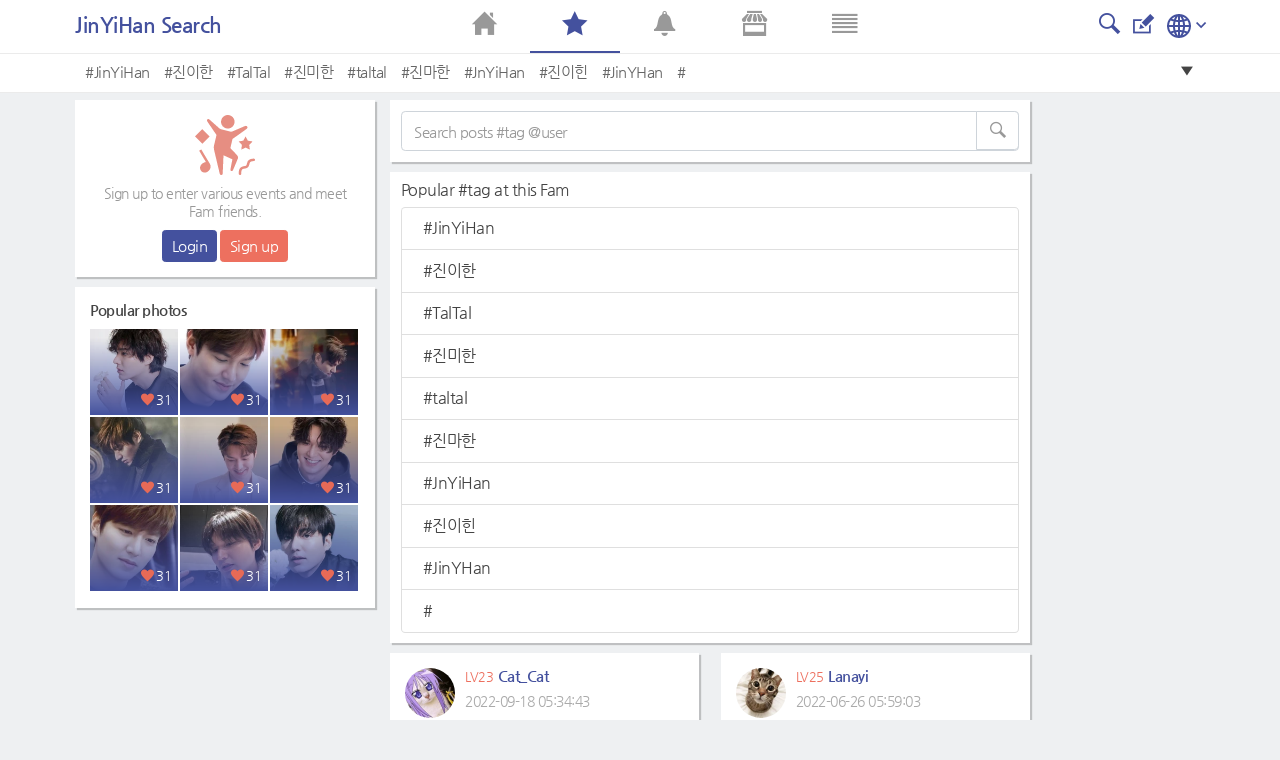

--- FILE ---
content_type: text/html; charset=UTF-8
request_url: https://metkstar.com/post/search/726
body_size: 8578
content:
<!DOCTYPE html >
<html lang="en">
<head>
	<meta name="naver-site-verification" content="9520252efb37f8a0235492860fcee4cb27f775b4"/>
	<meta http-equiv="Content-Type" content="text/html; charset=utf-8">
	<meta name="csrf-token" content="aLotvVy0WuzezM5nGJB8i6JLCQZupxol8O8356Xw">
		<meta name="viewport" content="width=device-width, initial-scale=1">
	<meta name="viewport" content="width=device-width, initial-scale=1, maximum-scale=1, user-scalable=no">
	<meta property="fb:app_id" content="614516485738102" />
<meta property="og:type" content="website" />
<meta property="og:url" content="https://metkstar.com/post/search/726?lang=en" />

	<meta property="og:title" content="MetKstarKpop/Kdrama international community" />
	<meta property="og:description" content="MetKstar is the internet platform for Kpop/Kdrama community to discuss, connect and share anything about Kpop/Kdrama." />
	<meta property="og:image" content="https://metkstar.com/img/img_link2.jpg" />
<meta name="twitter:card" content="summary_large_image">
<meta name="twitter:site" content = "@metkstar"/>	<title>MetKstar</title>

	<link rel="dns-prefetch" href="https://metkstar.com" />
	<link rel="dns-prefetch" href="//fonts.gstatic.com" />
	<link rel="dns-prefetch" href="//fonts.googleapis.com" />
	<link rel='dns-prefetch' href='//tpc.googlesyndication.com' />
	<link rel='dns-prefetch' href='//ad.doubleclick.net' />
	<link rel='dns-prefetch' href='//googleads.g.doubleclick.net' />
	<link rel='dns-prefetch' href='//pagead2.googlesyndication.com' />
	<link rel='dns-prefetch' href='//youtube.com' />
	<link rel='dns-prefetch' href='//youtu.be' />
	<link rel='dns-prefetch' href='//www.google.com' />
	<link rel='dns-prefetch' href='//partner.googleadservices.com' />
	<link rel='dns-prefetch' href='//google-analytics.com' />
	<link rel='dns-prefetch' href='//adservice.google.co.kr' />

	<link rel="shortcut icon" href="/img/ico_favi.ico">
	<link rel="apple-touch-icon" href="/img/ico_fivi_apple.png">

	<link rel="preload" as="style" href="/css/common.css?20230510">
	<link rel="preload" as="style" href="/css/basic.css?20230510">
	<link rel="preload" as="style" href="/css/layout.css?20230510">
	<link rel="preload" as="style" href="/css/content.css?20230510">
	<link rel="preload" as="style" href="/css/bootstrap.css?20230510">
	<link rel="preload" as="style" href="/css/bootstrap-grid.css?20230510">
	<link rel="preload" as="style" href="/css/iconmonstr-iconic-font.min.css?20230510">

	<link rel="stylesheet" type="text/css" href="/css/common.css?20230510">
	<link rel="stylesheet" type="text/css" href="/css/basic.css?20230510">
	<link rel="stylesheet" type="text/css" href="/css/layout.css?20230510">
	<link rel="stylesheet" type="text/css" href="/css/content.css?20230510">
	<link rel="stylesheet" type="text/css" href="/css/bootstrap.css?20230510">
	<link rel="stylesheet" type="text/css" href="/css/bootstrap-grid.css?20230510">
	<link rel="stylesheet" type="text/css" href="/css/iconmonstr-iconic-font.min.css?20230510">

	<script type="text/javascript" src="/js/app.js?20230510"></script>
	<script type="text/javascript" src="/js/common.js?20230510"></script>
	<script type="text/javascript" src="/js/mAlert.js?20230510"></script>

	
	
	
	
						<script async src='https://www.googletagmanager.com/gtag/js?id=UA-146343663-1'></script>
						<script>
						  window.dataLayer = window.dataLayer || [];
						  function gtag(){dataLayer.push(arguments);}
						  gtag('js', new Date());
						
						  gtag('config', 'UA-146343663-1');
						</script>
					
			
						<script defer src='https://pagead2.googlesyndication.com/pagead/js/adsbygoogle.js'></script>
						<script>
							(adsbygoogle = window.adsbygoogle || []).push({
								google_ad_client: 'ca-pub-1965381626427597',
								enable_page_level_ads: true
							});
						</script>
					
	</head>
<body>
<div id="wrap" class="conatainer">
	<!-- 포스트 상세페이지 프레임 -->
	<div class="wrap_iframe blind">
		<div class="iframe_border">
			<div class="inner_iframe">
			</div>
			<button type="button" class="btn_close"><i class="im im-x-mark"></i></button>
		</div>
	</div>
	<!-- //포스트 상세페이지 프레임 -->
	 

	<header class="header">
	<div class="inner_header">
		<div class="wrap_tit">
			<div class="row area_tit">
				<div class="area_left">
	<span class="txt-tit">
							JinYiHan Search
			</span>
</div>				<div class="area_right">
			<a href="https://metkstar.com/post/search/726" > <button class="btn_im"><i class="im im-magnifier" style="font-size:1.25rem;"></i></button></a>
		
		<a href="https://metkstar.com/post/register/726" ><button class="btn_im"><i class="im im-edit" style="font-size:1.25rem;"></i></button></a>
	
	<!--상단 프로필 사진-->
<div class="wrap_thumb_circ" style="margin:-8px 8px 0 0;">
	<div class="thumb" style="width:2.5rem;height:2.5rem;">
		<div class="centered">
								<a href="https://metkstar.com/user/more/setting"><img src="/img/img_user120x120.jpg"/></a>
					</div>
	</div>
</div>
<!--상단 프로필 사진-->	<!--상단 언어선택-->
<div class="dropdown d-inline">
	<button  type="button" id="select_lang" data-toggle="dropdown" aria-haspopup="true" aria-expanded="false"><img src="/svg/iconmonstr-globe-3.svg" alt="" /><i class="im im-angle-down" style="color:#44519e;font-size:0.6rem;margin-left:5px;vertical-aling:middle"></i></button>
	<div class="dropdown-menu dropdown-lang dropdown-menu-right" aria-labelledby="select_lang" style="min-width:100px;margin-top:10px;">
		<a class="dropdown-item " href="https://metkstar.com/post/search/726?lang=kr"><span class="ico_lang ico_kr mr-1"></span><span class="align-middle">Korean</span></a>
		<a class="dropdown-item on" href="https://metkstar.com/post/search/726?lang=en"><span class="ico_lang ico_en mr-1"></span><span class="align-middle">English</span></a>
	</div>
</div>
<!--상단 언어선택--></div>			</div>
		</div>
	</div>
	<div class="wrap_menu">
	<div class="inner_wrap_menu">
		<nav class="row area-menu center">
			<div class="col "><a href="https://metkstar.com"><i class="im im-home"></i></a></div>
			<div class="col on"><a href="https://metkstar.com/fam/home"><i class="im im-star"></i></a></div>
			<div class="col "><a href="https://metkstar.com/user/notify"><i class="im im-bell"><span class="" id="header_alarm"></span></i></a></div>
			<div class="col "><a href="https://metkstar.com/shop"><i class="im im-store"></i></a></div>
			<div class="col "><a href="https://metkstar.com/user/more/home"><i class="im im-data"></i></a></div>
		</nav>
	</div>
</div>	<!-- 태그 -->
<div class="wrap_tag">
	<div class="inner_tag">
		<div class="dropdown">
			<div class="tag_list">
				<ul>
																		<li><a href="https://metkstar.com/post/search/726/%23JinYiHan">#JinYiHan</a></li>
													<li><a href="https://metkstar.com/post/search/726/%23%EC%A7%84%EC%9D%B4%ED%95%9C">#진이한</a></li>
													<li><a href="https://metkstar.com/post/search/726/%23TalTal">#TalTal</a></li>
													<li><a href="https://metkstar.com/post/search/726/%23%EC%A7%84%EB%AF%B8%ED%95%9C">#진미한</a></li>
													<li><a href="https://metkstar.com/post/search/726/%23taltal">#taltal</a></li>
													<li><a href="https://metkstar.com/post/search/726/%23%EC%A7%84%EB%A7%88%ED%95%9C">#진마한</a></li>
													<li><a href="https://metkstar.com/post/search/726/%23JnYiHan">#JnYiHan</a></li>
													<li><a href="https://metkstar.com/post/search/726/%23%EC%A7%84%EC%9D%B4%ED%9E%8C">#진이힌</a></li>
													<li><a href="https://metkstar.com/post/search/726/%23JinYHan">#JinYHan</a></li>
													<li><a href="https://metkstar.com/post/search/726/%23">#</a></li>
															</ul>
				<button type="button" class=" btn_drop" onclick="openTagLayer();"><i class="im im-care-down"></i></button>
			</div>
			<!-- 드롭다운 버튼을 눌렀을 경우 -->
			<div class="drop_list blind" id="drop_list_tag">
				<div style="padding:0.6rem">Popular #tag at this Fam </div>
				<button type="button" class=" btn_drop"  onclick="openTagLayer();"><i class="im im-care-up"></i></button>
				<ul class="list_drop_tag ">
											<li><a href="https://metkstar.com/post/search/726/%23JinYiHan">#JinYiHan<span class="txt_num">245</span></a></li>
											<li><a href="https://metkstar.com/post/search/726/%23%EC%A7%84%EC%9D%B4%ED%95%9C">#진이한<span class="txt_num">133</span></a></li>
											<li><a href="https://metkstar.com/post/search/726/%23TalTal">#TalTal<span class="txt_num">19</span></a></li>
											<li><a href="https://metkstar.com/post/search/726/%23%EC%A7%84%EB%AF%B8%ED%95%9C">#진미한<span class="txt_num">17</span></a></li>
											<li><a href="https://metkstar.com/post/search/726/%23taltal">#taltal<span class="txt_num">11</span></a></li>
											<li><a href="https://metkstar.com/post/search/726/%23%EC%A7%84%EB%A7%88%ED%95%9C">#진마한<span class="txt_num">9</span></a></li>
											<li><a href="https://metkstar.com/post/search/726/%23JnYiHan">#JnYiHan<span class="txt_num">3</span></a></li>
											<li><a href="https://metkstar.com/post/search/726/%23%EC%A7%84%EC%9D%B4%ED%9E%8C">#진이힌<span class="txt_num">3</span></a></li>
											<li><a href="https://metkstar.com/post/search/726/%23JinYHan">#JinYHan<span class="txt_num">2</span></a></li>
											<li><a href="https://metkstar.com/post/search/726/%23">#<span class="txt_num">1</span></a></li>
									</ul>
			</div>
		</div>
	</div>
</div>
<!-- //태그 -->
<script>
	//태그 레이어 오픈용 함수
	function openTagLayer(){
		var target = $("#drop_list_tag");
		if( target.hasClass("blind") )		target.removeClass("blind");
		else 								target.addClass("blind");
	}
</script></header>

	<div id="container" class=" section_fam ">
		<!-- 왼쪽 컨텐츠  -->
<div class="dashboard-left">
	<div class="box_basic" style="padding:0;">
				<!-- 로그아웃 -->
		<div class="user_logout">
			<div class="mb-2"><img src="/svg/iconmonstr-party-21.svg" alt="" width="60" /></div>
			<p class="txt_desc">Sign up to enter various events and meet Fam friends.</p>
			<button class="btn btn-vo btn-sm" onclick="location.href='https://metkstar.com/login';">Login</button>
			<button class="btn btn-pk btn-sm" onclick="location.href='https://metkstar.com/user/register';">Sign up</button>
		</div>
		<!-- //로그아웃 -->
			</div>
	<div class="box_basic mt10" style="padding:15px;">
		<div class="txt_tit01">Popular photos</div>
				<div class="box_thumb">
			<a href="https://metkstar.com/post/detail/111/3130021" class="link_thumb">
				<div class="wrap_thumb">
					<img id='' src='https://img2.metkstar.com/post/2026_01/1768524247_Sm0t93eMhg35hKM_1080X1350_0_165x165.webp' onerror='this.src=https://img2.metkstar.com/post/2026_01/1768524247_Sm0t93eMhg35hKM_1080X1350_0_165x165.jpg' class='thumb_img'  browser='Chrome'/>
				</div>
				<div class="wrap_info">
					<div class="etc_num"><span class="box_num"><i class="im im-heart mr4 pink"></i>31</span></div>
				</div>
			</a>
		</div>
				<div class="box_thumb">
			<a href="https://metkstar.com/post/detail/111/3129842" class="link_thumb">
				<div class="wrap_thumb">
					<img id='' src='https://img2.metkstar.com/post/2026_01/1768428592_BfvCTAtWKXoDakp_640X960_0_165x165.webp' onerror='this.src=https://img2.metkstar.com/post/2026_01/1768428592_BfvCTAtWKXoDakp_640X960_0_165x165.jpg' class='thumb_img'  browser='Chrome'/>
				</div>
				<div class="wrap_info">
					<div class="etc_num"><span class="box_num"><i class="im im-heart mr4 pink"></i>31</span></div>
				</div>
			</a>
		</div>
				<div class="box_thumb">
			<a href="https://metkstar.com/post/detail/111/3129843" class="link_thumb">
				<div class="wrap_thumb">
					<img id='' src='https://img2.metkstar.com/post/2026_01/1768428697_sIomvNtdzG9yGvm_720X720_0_165x165.webp' onerror='this.src=https://img2.metkstar.com/post/2026_01/1768428697_sIomvNtdzG9yGvm_720X720_0_165x165.jpg' class='thumb_img'  browser='Chrome'/>
				</div>
				<div class="wrap_info">
					<div class="etc_num"><span class="box_num"><i class="im im-heart mr4 pink"></i>31</span></div>
				</div>
			</a>
		</div>
				<div class="box_thumb">
			<a href="https://metkstar.com/post/detail/111/3129845" class="link_thumb">
				<div class="wrap_thumb">
					<img id='' src='https://img2.metkstar.com/post/2026_01/1768428816_p0oTi8zQWMKsorS_720X900_0_165x165.webp' onerror='this.src=https://img2.metkstar.com/post/2026_01/1768428816_p0oTi8zQWMKsorS_720X900_0_165x165.jpg' class='thumb_img'  browser='Chrome'/>
				</div>
				<div class="wrap_info">
					<div class="etc_num"><span class="box_num"><i class="im im-heart mr4 pink"></i>31</span></div>
				</div>
			</a>
		</div>
				<div class="box_thumb">
			<a href="https://metkstar.com/post/detail/111/3129846" class="link_thumb">
				<div class="wrap_thumb">
					<img id='' src='https://img2.metkstar.com/post/2026_01/1768428891_LKZuSDnywD3dIVd_736X736_0_165x165.webp' onerror='this.src=https://img2.metkstar.com/post/2026_01/1768428891_LKZuSDnywD3dIVd_736X736_0_165x165.jpg' class='thumb_img'  browser='Chrome'/>
				</div>
				<div class="wrap_info">
					<div class="etc_num"><span class="box_num"><i class="im im-heart mr4 pink"></i>31</span></div>
				</div>
			</a>
		</div>
				<div class="box_thumb">
			<a href="https://metkstar.com/post/detail/111/3129847" class="link_thumb">
				<div class="wrap_thumb">
					<img id='' src='https://img2.metkstar.com/post/2026_01/1768429014_tlgB22JyMTPYvt6_1080X1350_0_165x165.webp' onerror='this.src=https://img2.metkstar.com/post/2026_01/1768429014_tlgB22JyMTPYvt6_1080X1350_0_165x165.jpg' class='thumb_img'  browser='Chrome'/>
				</div>
				<div class="wrap_info">
					<div class="etc_num"><span class="box_num"><i class="im im-heart mr4 pink"></i>31</span></div>
				</div>
			</a>
		</div>
				<div class="box_thumb">
			<a href="https://metkstar.com/post/detail/111/3129848" class="link_thumb">
				<div class="wrap_thumb">
					<img id='' src='https://img2.metkstar.com/post/2026_01/1768429124_nQA3QpizyzKDz0a_440X736_0_165x165.webp' onerror='this.src=https://img2.metkstar.com/post/2026_01/1768429124_nQA3QpizyzKDz0a_440X736_0_165x165.jpg' class='thumb_img'  browser='Chrome'/>
				</div>
				<div class="wrap_info">
					<div class="etc_num"><span class="box_num"><i class="im im-heart mr4 pink"></i>31</span></div>
				</div>
			</a>
		</div>
				<div class="box_thumb">
			<a href="https://metkstar.com/post/detail/111/3129994" class="link_thumb">
				<div class="wrap_thumb">
					<img id='' src='https://img2.metkstar.com/post/2026_01/1768501906_29vg5IFliH2gCIB_1080X1080_0_165x165.webp' onerror='this.src=https://img2.metkstar.com/post/2026_01/1768501906_29vg5IFliH2gCIB_1080X1080_0_165x165.jpg' class='thumb_img'  browser='Chrome'/>
				</div>
				<div class="wrap_info">
					<div class="etc_num"><span class="box_num"><i class="im im-heart mr4 pink"></i>31</span></div>
				</div>
			</a>
		</div>
				<div class="box_thumb">
			<a href="https://metkstar.com/post/detail/111/3130020" class="link_thumb">
				<div class="wrap_thumb">
					<img id='' src='https://img2.metkstar.com/post/2026_01/1768524065_QuFpB28tBGuqnIY_1080X1080_0_165x165.webp' onerror='this.src=https://img2.metkstar.com/post/2026_01/1768524065_QuFpB28tBGuqnIY_1080X1080_0_165x165.jpg' class='thumb_img'  browser='Chrome'/>
				</div>
				<div class="wrap_info">
					<div class="etc_num"><span class="box_num"><i class="im im-heart mr4 pink"></i>31</span></div>
				</div>
			</a>
		</div>
			</div>
		<div class="box_ad mt10">
		
								<!-- mk_pc_right_banner -->
								<ins class='adsbygoogle'
									 style='display:inline-block;width:300px;height:250px'
									 data-ad-client='ca-pub-1965381626427597'
									 data-ad-slot='7792175631'></ins>
								<script>
									 (adsbygoogle = window.adsbygoogle || []).push({});
								</script>
					
	</div>
	</div>
<!-- //왼쪽 컨텐츠  -->

		<div class="content">
	<div class="wrap_fam wrap_basic">
		<div class="box_basic mb10">
			<form onsubmit="return false;">
				<fieldset>
					<legend class="blind">Search</legend>
					<div class="form-group" style="margin-bottom:0;">
						<label for="" class="blind">Search</label>
						<div class="input-group" style="margin-bottom:0;">
						
																								
						  <input type="text" class="form-control keyword"  name="search_keyword" value="" autocomplete="off" placeholder="Search posts #tag @user">
						  <div class="input-group-append">
							<button class="btn btn-outline-secondary" type="button" id="button-addon2" style="position:absolute;top:0;right:0;background:#fff;border:1px solid #ced4da;color:#999;"><i class="im im-magnifier" style="font-size:0.95rem"></i></button>
						  </div>
						</div>
					</div>
				</fieldset>
			</form>
		</div>
				<div class="box_basic mb10">
			<div class="mb-2">Popular #tag at this Fam</div>
			<ul class="list-group ">
							<li class="list-group-item"><a class="hashtag">#JinYiHan</a></li>
							<li class="list-group-item"><a class="hashtag">#진이한</a></li>
							<li class="list-group-item"><a class="hashtag">#TalTal</a></li>
							<li class="list-group-item"><a class="hashtag">#진미한</a></li>
							<li class="list-group-item"><a class="hashtag">#taltal</a></li>
							<li class="list-group-item"><a class="hashtag">#진마한</a></li>
							<li class="list-group-item"><a class="hashtag">#JnYiHan</a></li>
							<li class="list-group-item"><a class="hashtag">#진이힌</a></li>
							<li class="list-group-item"><a class="hashtag">#JinYHan</a></li>
							<li class="list-group-item"><a class="hashtag">#</a></li>
						</ul>
		</div>
				<!-- 유저리스트  -->
		<div class=" box_basic mb10" style="padding:0;">
			<ul class="list_user">
						</ul>
					</div>
		<!-- //유저리스트  -->
		<!-- 검색결과 게시물 -->
		<div class="card-columns srch_card" style="display:block;">

    		
        		
        			        			        			
        			
					
        			            			<!-- 이미지가 포함 된 게시물 -->
            			<div class="card">
            				<div class="nsns_card">
            					<div class="post_header">
        							<div class="user_info">
        								<div class="wrap_thumb_circ"  data-toggle="modal" data-target="#user_info">
        									<div class="thumb">
        										<div class="centered">
        											<img id='list_img' data-src='https://img2.metkstar.com/user/2022_04/1651263525_AZScmLiq40b3wk6_807X708_0_100x100.webp' onerror='this.src=https://img2.metkstar.com/user/2022_04/1651263525_AZScmLiq40b3wk6_807X708_0_100x100.jpg' class='lazy'  browser='Chrome'/>
        										</div> 
        									</div>
        								</div>
        								<div class="user_name">
        									<div>
        										<span class="ico_level"></span>
        										<span class="num_leve">LV23</span>
        										<span class="txt_name">Cat_Cat</span>
        									</div>
        									<div class="txt_date">2022-09-18 05:34:43</div>
        								</div>
        							</div>
            					</div>
            					<div class="post_body">
            						<div class="row">
            							<div class=col-8  >
            								<p class="post_txt" onclick="location.href='https://metkstar.com/post/detail/726/2583221'">
												❤️‍🔥❤️‍🔥❤️‍🔥
            								</p>
											            							</div>

            							            							<div class="col-4 center">
            								<div class="wrap_thumb_circ"  data-toggle="modal" data-target="#user_info">
            									<div class="thumb" style="border-radius:0;width:4.5rem;height:4.5rem;">
            										<div class="centered" onclick="location.href='https://metkstar.com/post/detail/726/2583221'">
            											<img id='search_img' data-src='https://img2.metkstar.com/post/2022_09/1663446883_thQGzAZOjezixFv_1440X2160_0_200x200.webp' onerror='this.src=https://img2.metkstar.com/post/2022_09/1663446883_thQGzAZOjezixFv_1440X2160_0_200x200.jpg' class='lazy'  browser='Chrome'/>
            										</div>
            									</div>
            									            								</div>
            							</div>
            							
            						</div>
            					</div>
            				</div>
            			</div>
            			<!-- //이미지가 포함 된 게시물 -->			
        			        		    		
        		
        			        			        			
        			
					
        			            			<!-- 이미지가 포함 된 게시물 -->
            			<div class="card">
            				<div class="nsns_card">
            					<div class="post_header">
        							<div class="user_info">
        								<div class="wrap_thumb_circ"  data-toggle="modal" data-target="#user_info">
        									<div class="thumb">
        										<div class="centered">
        											<img id='list_img' data-src='https://img2.metkstar.com/user/2022_04/1650393239_JjyIcN6MXkx6gYi_700X700_0_100x100.webp' onerror='this.src=https://img2.metkstar.com/user/2022_04/1650393239_JjyIcN6MXkx6gYi_700X700_0_100x100.jpg' class='lazy'  browser='Chrome'/>
        										</div> 
        									</div>
        								</div>
        								<div class="user_name">
        									<div>
        										<span class="ico_level"></span>
        										<span class="num_leve">LV27</span>
        										<span class="txt_name">Dani_s</span>
        									</div>
        									<div class="txt_date">2022-08-30 05:30:38</div>
        								</div>
        							</div>
            					</div>
            					<div class="post_body">
            						<div class="row">
            							<div class=col-8  >
            								<p class="post_txt" onclick="location.href='https://metkstar.com/post/detail/726/2569391'">
												❤️‍🔥❤️‍🔥❤️‍🔥
            								</p>
											            							</div>

            							            							<div class="col-4 center">
            								<div class="wrap_thumb_circ"  data-toggle="modal" data-target="#user_info">
            									<div class="thumb" style="border-radius:0;width:4.5rem;height:4.5rem;">
            										<div class="centered" onclick="location.href='https://metkstar.com/post/detail/726/2569391'">
            											<img id='search_img' data-src='https://img2.metkstar.com/post/2022_08/1661805038_fwCOsQPbPH3Yz02_828X1004_0_200x200.webp' onerror='this.src=https://img2.metkstar.com/post/2022_08/1661805038_fwCOsQPbPH3Yz02_828X1004_0_200x200.jpg' class='lazy'  browser='Chrome'/>
            										</div>
            									</div>
            									            								</div>
            							</div>
            							
            						</div>
            					</div>
            				</div>
            			</div>
            			<!-- //이미지가 포함 된 게시물 -->			
        			        		    		
        		
        			        			        			
        			
					
        			            			<!-- 이미지가 포함 된 게시물 -->
            			<div class="card">
            				<div class="nsns_card">
            					<div class="post_header">
        							<div class="user_info">
        								<div class="wrap_thumb_circ"  data-toggle="modal" data-target="#user_info">
        									<div class="thumb">
        										<div class="centered">
        											<img id='list_img' data-src='https://img2.metkstar.com/user/2022_04/1650393239_JjyIcN6MXkx6gYi_700X700_0_100x100.webp' onerror='this.src=https://img2.metkstar.com/user/2022_04/1650393239_JjyIcN6MXkx6gYi_700X700_0_100x100.jpg' class='lazy'  browser='Chrome'/>
        										</div> 
        									</div>
        								</div>
        								<div class="user_name">
        									<div>
        										<span class="ico_level"></span>
        										<span class="num_leve">LV27</span>
        										<span class="txt_name">Dani_s</span>
        									</div>
        									<div class="txt_date">2022-06-30 23:05:19</div>
        								</div>
        							</div>
            					</div>
            					<div class="post_body">
            						<div class="row">
            							<div class=col-8  >
            								<p class="post_txt" onclick="location.href='https://metkstar.com/post/detail/726/2517769'">
												#진이한
            								</p>
											            							</div>

            							            							<div class="col-4 center">
            								<div class="wrap_thumb_circ"  data-toggle="modal" data-target="#user_info">
            									<div class="thumb" style="border-radius:0;width:4.5rem;height:4.5rem;">
            										<div class="centered" onclick="location.href='https://metkstar.com/post/detail/726/2517769'">
            											<img id='search_img' data-src='https://img2.metkstar.com/post/2022_06/1656597919_1tDPr2SWanKNy05_826X805_0_200x200.webp' onerror='this.src=https://img2.metkstar.com/post/2022_06/1656597919_1tDPr2SWanKNy05_826X805_0_200x200.jpg' class='lazy'  browser='Chrome'/>
            										</div>
            									</div>
            									            								</div>
            							</div>
            							
            						</div>
            					</div>
            				</div>
            			</div>
            			<!-- //이미지가 포함 된 게시물 -->			
        			        		    		
        		
        			        			        			
        			
					
        			            			<!-- 이미지가 포함 된 게시물 -->
            			<div class="card">
            				<div class="nsns_card">
            					<div class="post_header">
        							<div class="user_info">
        								<div class="wrap_thumb_circ"  data-toggle="modal" data-target="#user_info">
        									<div class="thumb">
        										<div class="centered">
        											<img id='list_img' data-src='https://img2.metkstar.com/user/2022_06/1654176734_tfr5KEARD0jnNmI_736X1040_0_100x100.webp' onerror='this.src=https://img2.metkstar.com/user/2022_06/1654176734_tfr5KEARD0jnNmI_736X1040_0_100x100.jpg' class='lazy'  browser='Chrome'/>
        										</div> 
        									</div>
        								</div>
        								<div class="user_name">
        									<div>
        										<span class="ico_level"></span>
        										<span class="num_leve">LV14</span>
        										<span class="txt_name">Larti</span>
        									</div>
        									<div class="txt_date">2022-06-30 03:19:01</div>
        								</div>
        							</div>
            					</div>
            					<div class="post_body">
            						<div class="row">
            							<div class=col-8  >
            								<p class="post_txt" onclick="location.href='https://metkstar.com/post/detail/726/2517262'">
												#JinYiHan
            								</p>
											            							</div>

            							            							<div class="col-4 center">
            								<div class="wrap_thumb_circ"  data-toggle="modal" data-target="#user_info">
            									<div class="thumb" style="border-radius:0;width:4.5rem;height:4.5rem;">
            										<div class="centered" onclick="location.href='https://metkstar.com/post/detail/726/2517262'">
            											<img id='search_img' data-src='https://img2.metkstar.com/post/2022_06/1656526741_pePBDylCu5eP9G3_828X1036_0_200x200.webp' onerror='this.src=https://img2.metkstar.com/post/2022_06/1656526741_pePBDylCu5eP9G3_828X1036_0_200x200.jpg' class='lazy'  browser='Chrome'/>
            										</div>
            									</div>
            									            								</div>
            							</div>
            							
            						</div>
            					</div>
            				</div>
            			</div>
            			<!-- //이미지가 포함 된 게시물 -->			
        			        		    		
        		
        			        			        			
        			
					
        			            			<!-- 이미지가 포함 된 게시물 -->
            			<div class="card">
            				<div class="nsns_card">
            					<div class="post_header">
        							<div class="user_info">
        								<div class="wrap_thumb_circ"  data-toggle="modal" data-target="#user_info">
        									<div class="thumb">
        										<div class="centered">
        											<img id='list_img' data-src='https://img2.metkstar.com/user/2022_04/1650393239_JjyIcN6MXkx6gYi_700X700_0_100x100.webp' onerror='this.src=https://img2.metkstar.com/user/2022_04/1650393239_JjyIcN6MXkx6gYi_700X700_0_100x100.jpg' class='lazy'  browser='Chrome'/>
        										</div> 
        									</div>
        								</div>
        								<div class="user_name">
        									<div>
        										<span class="ico_level"></span>
        										<span class="num_leve">LV27</span>
        										<span class="txt_name">Dani_s</span>
        									</div>
        									<div class="txt_date">2022-06-29 05:57:31</div>
        								</div>
        							</div>
            					</div>
            					<div class="post_body">
            						<div class="row">
            							<div class=col-8  >
            								<p class="post_txt" onclick="location.href='https://metkstar.com/post/detail/726/2516151'">
												#진이한
            								</p>
											            							</div>

            							            							<div class="col-4 center">
            								<div class="wrap_thumb_circ"  data-toggle="modal" data-target="#user_info">
            									<div class="thumb" style="border-radius:0;width:4.5rem;height:4.5rem;">
            										<div class="centered" onclick="location.href='https://metkstar.com/post/detail/726/2516151'">
            											<img id='search_img' data-src='https://img2.metkstar.com/post/2022_06/1656449851_Y4r61PgfYgctrhm_1080X608_0_200x200.webp' onerror='this.src=https://img2.metkstar.com/post/2022_06/1656449851_Y4r61PgfYgctrhm_1080X608_0_200x200.jpg' class='lazy'  browser='Chrome'/>
            										</div>
            									</div>
            									            								</div>
            							</div>
            							
            						</div>
            					</div>
            				</div>
            			</div>
            			<!-- //이미지가 포함 된 게시물 -->			
        			        		    		
        		
        			        			        			
        			
					
        			            			<!-- 이미지가 포함 된 게시물 -->
            			<div class="card">
            				<div class="nsns_card">
            					<div class="post_header">
        							<div class="user_info">
        								<div class="wrap_thumb_circ"  data-toggle="modal" data-target="#user_info">
        									<div class="thumb">
        										<div class="centered">
        											<img id='list_img' data-src='https://img2.metkstar.com/user/2022_06/1654176734_tfr5KEARD0jnNmI_736X1040_0_100x100.webp' onerror='this.src=https://img2.metkstar.com/user/2022_06/1654176734_tfr5KEARD0jnNmI_736X1040_0_100x100.jpg' class='lazy'  browser='Chrome'/>
        										</div> 
        									</div>
        								</div>
        								<div class="user_name">
        									<div>
        										<span class="ico_level"></span>
        										<span class="num_leve">LV14</span>
        										<span class="txt_name">Larti</span>
        									</div>
        									<div class="txt_date">2022-06-28 15:15:39</div>
        								</div>
        							</div>
            					</div>
            					<div class="post_body">
            						<div class="row">
            							<div class=col-8  >
            								<p class="post_txt" onclick="location.href='https://metkstar.com/post/detail/726/2515521'">
												#JinYiHan
            								</p>
											            							</div>

            							            							<div class="col-4 center">
            								<div class="wrap_thumb_circ"  data-toggle="modal" data-target="#user_info">
            									<div class="thumb" style="border-radius:0;width:4.5rem;height:4.5rem;">
            										<div class="centered" onclick="location.href='https://metkstar.com/post/detail/726/2515521'">
            											<img id='search_img' data-src='https://img2.metkstar.com/post/2022_06/1656396939_LkjiriXjrkhi85K_1280X720_0_200x200.webp' onerror='this.src=https://img2.metkstar.com/post/2022_06/1656396939_LkjiriXjrkhi85K_1280X720_0_200x200.jpg' class='lazy'  browser='Chrome'/>
            										</div>
            									</div>
            									            								</div>
            							</div>
            							
            						</div>
            					</div>
            				</div>
            			</div>
            			<!-- //이미지가 포함 된 게시물 -->			
        			        		    		
        		
        			        			        			
        			
					
        			            			<!-- 이미지가 포함 된 게시물 -->
            			<div class="card">
            				<div class="nsns_card">
            					<div class="post_header">
        							<div class="user_info">
        								<div class="wrap_thumb_circ"  data-toggle="modal" data-target="#user_info">
        									<div class="thumb">
        										<div class="centered">
        											<img id='list_img' data-src='https://img2.metkstar.com/user/2022_04/1651263525_AZScmLiq40b3wk6_807X708_0_100x100.webp' onerror='this.src=https://img2.metkstar.com/user/2022_04/1651263525_AZScmLiq40b3wk6_807X708_0_100x100.jpg' class='lazy'  browser='Chrome'/>
        										</div> 
        									</div>
        								</div>
        								<div class="user_name">
        									<div>
        										<span class="ico_level"></span>
        										<span class="num_leve">LV23</span>
        										<span class="txt_name">Cat_Cat</span>
        									</div>
        									<div class="txt_date">2022-06-28 02:52:45</div>
        								</div>
        							</div>
            					</div>
            					<div class="post_body">
            						<div class="row">
            							<div class=col-8  >
            								<p class="post_txt" onclick="location.href='https://metkstar.com/post/detail/726/2515170'">
												#JinYiHan
            								</p>
											            							</div>

            							            							<div class="col-4 center">
            								<div class="wrap_thumb_circ"  data-toggle="modal" data-target="#user_info">
            									<div class="thumb" style="border-radius:0;width:4.5rem;height:4.5rem;">
            										<div class="centered" onclick="location.href='https://metkstar.com/post/detail/726/2515170'">
            											<img id='search_img' data-src='https://img2.metkstar.com/post/2022_06/1656352365_w5I19ZuXN8rqA0e_828X814_0_200x200.webp' onerror='this.src=https://img2.metkstar.com/post/2022_06/1656352365_w5I19ZuXN8rqA0e_828X814_0_200x200.jpg' class='lazy'  browser='Chrome'/>
            										</div>
            									</div>
            									            								</div>
            							</div>
            							
            						</div>
            					</div>
            				</div>
            			</div>
            			<!-- //이미지가 포함 된 게시물 -->			
        			        		    		
        		
        			        			        			
        			
					
        			            			<!-- 이미지가 포함 된 게시물 -->
            			<div class="card">
            				<div class="nsns_card">
            					<div class="post_header">
        							<div class="user_info">
        								<div class="wrap_thumb_circ"  data-toggle="modal" data-target="#user_info">
        									<div class="thumb">
        										<div class="centered">
        											<img id='list_img' data-src='https://img2.metkstar.com/user/2022_04/1650921861_rbJy4mC3s2zE2Kt_736X1308_0_100x100.webp' onerror='this.src=https://img2.metkstar.com/user/2022_04/1650921861_rbJy4mC3s2zE2Kt_736X1308_0_100x100.jpg' class='lazy'  browser='Chrome'/>
        										</div> 
        									</div>
        								</div>
        								<div class="user_name">
        									<div>
        										<span class="ico_level"></span>
        										<span class="num_leve">LV24</span>
        										<span class="txt_name">S1693149</span>
        									</div>
        									<div class="txt_date">2022-06-27 18:58:59</div>
        								</div>
        							</div>
            					</div>
            					<div class="post_body">
            						<div class="row">
            							<div class=col-8  >
            								<p class="post_txt" onclick="location.href='https://metkstar.com/post/detail/726/2514546'">
												#진이한
            								</p>
											            							</div>

            							            							<div class="col-4 center">
            								<div class="wrap_thumb_circ"  data-toggle="modal" data-target="#user_info">
            									<div class="thumb" style="border-radius:0;width:4.5rem;height:4.5rem;">
            										<div class="centered" onclick="location.href='https://metkstar.com/post/detail/726/2514546'">
            											<img id='search_img' data-src='https://img2.metkstar.com/post/2022_06/1656323939_YQF80fgz74HnZTw_828X858_0_200x200.webp' onerror='this.src=https://img2.metkstar.com/post/2022_06/1656323939_YQF80fgz74HnZTw_828X858_0_200x200.jpg' class='lazy'  browser='Chrome'/>
            										</div>
            									</div>
            									            								</div>
            							</div>
            							
            						</div>
            					</div>
            				</div>
            			</div>
            			<!-- //이미지가 포함 된 게시물 -->			
        			        		    		
        		
        			        			        			
        			
					
        			            			<!-- 이미지가 포함 된 게시물 -->
            			<div class="card">
            				<div class="nsns_card">
            					<div class="post_header">
        							<div class="user_info">
        								<div class="wrap_thumb_circ"  data-toggle="modal" data-target="#user_info">
        									<div class="thumb">
        										<div class="centered">
        											<img id='list_img' data-src='https://img2.metkstar.com/user/2022_04/1650393239_JjyIcN6MXkx6gYi_700X700_0_100x100.webp' onerror='this.src=https://img2.metkstar.com/user/2022_04/1650393239_JjyIcN6MXkx6gYi_700X700_0_100x100.jpg' class='lazy'  browser='Chrome'/>
        										</div> 
        									</div>
        								</div>
        								<div class="user_name">
        									<div>
        										<span class="ico_level"></span>
        										<span class="num_leve">LV27</span>
        										<span class="txt_name">Dani_s</span>
        									</div>
        									<div class="txt_date">2022-06-26 22:37:09</div>
        								</div>
        							</div>
            					</div>
            					<div class="post_body">
            						<div class="row">
            							<div class=col-8  >
            								<p class="post_txt" onclick="location.href='https://metkstar.com/post/detail/726/2513503'">
												#JinYiHan
            								</p>
											            							</div>

            							            							<div class="col-4 center">
            								<div class="wrap_thumb_circ"  data-toggle="modal" data-target="#user_info">
            									<div class="thumb" style="border-radius:0;width:4.5rem;height:4.5rem;">
            										<div class="centered" onclick="location.href='https://metkstar.com/post/detail/726/2513503'">
            											<img id='search_img' data-src='https://img2.metkstar.com/post/2022_06/1656250629_2eIoAAZ59qDEGxF_815X825_0_200x200.webp' onerror='this.src=https://img2.metkstar.com/post/2022_06/1656250629_2eIoAAZ59qDEGxF_815X825_0_200x200.jpg' class='lazy'  browser='Chrome'/>
            										</div>
            									</div>
            									            								</div>
            							</div>
            							
            						</div>
            					</div>
            				</div>
            			</div>
            			<!-- //이미지가 포함 된 게시물 -->			
        			        		    		
        		
        			        			        			
        			
					
        			            			<!-- 이미지가 포함 된 게시물 -->
            			<div class="card">
            				<div class="nsns_card">
            					<div class="post_header">
        							<div class="user_info">
        								<div class="wrap_thumb_circ"  data-toggle="modal" data-target="#user_info">
        									<div class="thumb">
        										<div class="centered">
        											<img id='list_img' data-src='https://img2.metkstar.com/user/2022_04/1650921861_rbJy4mC3s2zE2Kt_736X1308_0_100x100.webp' onerror='this.src=https://img2.metkstar.com/user/2022_04/1650921861_rbJy4mC3s2zE2Kt_736X1308_0_100x100.jpg' class='lazy'  browser='Chrome'/>
        										</div> 
        									</div>
        								</div>
        								<div class="user_name">
        									<div>
        										<span class="ico_level"></span>
        										<span class="num_leve">LV24</span>
        										<span class="txt_name">S1693149</span>
        									</div>
        									<div class="txt_date">2022-06-26 22:13:08</div>
        								</div>
        							</div>
            					</div>
            					<div class="post_body">
            						<div class="row">
            							<div class=col-8  >
            								<p class="post_txt" onclick="location.href='https://metkstar.com/post/detail/726/2513486'">
												#진이한
            								</p>
											            							</div>

            							            							<div class="col-4 center">
            								<div class="wrap_thumb_circ"  data-toggle="modal" data-target="#user_info">
            									<div class="thumb" style="border-radius:0;width:4.5rem;height:4.5rem;">
            										<div class="centered" onclick="location.href='https://metkstar.com/post/detail/726/2513486'">
            											<img id='search_img' data-src='https://img2.metkstar.com/post/2022_06/1656249188_iMCtgXeymYa9gxY_828X836_0_200x200.webp' onerror='this.src=https://img2.metkstar.com/post/2022_06/1656249188_iMCtgXeymYa9gxY_828X836_0_200x200.jpg' class='lazy'  browser='Chrome'/>
            										</div>
            									</div>
            									            								</div>
            							</div>
            							
            						</div>
            					</div>
            				</div>
            			</div>
            			<!-- //이미지가 포함 된 게시물 -->			
        			        		    		
        		
        			        			        			
        			
					
        			            			<!-- 이미지가 포함 된 게시물 -->
            			<div class="card">
            				<div class="nsns_card">
            					<div class="post_header">
        							<div class="user_info">
        								<div class="wrap_thumb_circ"  data-toggle="modal" data-target="#user_info">
        									<div class="thumb">
        										<div class="centered">
        											<img id='list_img' data-src='https://img2.metkstar.com/user/2022_04/1650726858_XOTNsutJXByZULh_736X981_0_100x100.webp' onerror='this.src=https://img2.metkstar.com/user/2022_04/1650726858_XOTNsutJXByZULh_736X981_0_100x100.jpg' class='lazy'  browser='Chrome'/>
        										</div> 
        									</div>
        								</div>
        								<div class="user_name">
        									<div>
        										<span class="ico_level"></span>
        										<span class="num_leve">LV25</span>
        										<span class="txt_name">Lanayi</span>
        									</div>
        									<div class="txt_date">2022-06-26 05:59:03</div>
        								</div>
        							</div>
            					</div>
            					<div class="post_body">
            						<div class="row">
            							<div class=col-8  >
            								<p class="post_txt" onclick="location.href='https://metkstar.com/post/detail/726/2513032'">
												#JinYiHan
            								</p>
											            							</div>

            							            							<div class="col-4 center">
            								<div class="wrap_thumb_circ"  data-toggle="modal" data-target="#user_info">
            									<div class="thumb" style="border-radius:0;width:4.5rem;height:4.5rem;">
            										<div class="centered" onclick="location.href='https://metkstar.com/post/detail/726/2513032'">
            											<img id='search_img' data-src='https://img2.metkstar.com/post/2022_06/1656190743_gHQY9Akem4KgbI4_828X858_0_200x200.webp' onerror='this.src=https://img2.metkstar.com/post/2022_06/1656190743_gHQY9Akem4KgbI4_828X858_0_200x200.jpg' class='lazy'  browser='Chrome'/>
            										</div>
            									</div>
            									            								</div>
            							</div>
            							
            						</div>
            					</div>
            				</div>
            			</div>
            			<!-- //이미지가 포함 된 게시물 -->			
        			        		    		
        		
        			        			        			
        			
					
        			            			<!-- 이미지가 포함 된 게시물 -->
            			<div class="card">
            				<div class="nsns_card">
            					<div class="post_header">
        							<div class="user_info">
        								<div class="wrap_thumb_circ"  data-toggle="modal" data-target="#user_info">
        									<div class="thumb">
        										<div class="centered">
        											<img id='list_img' data-src='https://img2.metkstar.com/user/2022_04/1651263525_AZScmLiq40b3wk6_807X708_0_100x100.webp' onerror='this.src=https://img2.metkstar.com/user/2022_04/1651263525_AZScmLiq40b3wk6_807X708_0_100x100.jpg' class='lazy'  browser='Chrome'/>
        										</div> 
        									</div>
        								</div>
        								<div class="user_name">
        									<div>
        										<span class="ico_level"></span>
        										<span class="num_leve">LV23</span>
        										<span class="txt_name">Cat_Cat</span>
        									</div>
        									<div class="txt_date">2022-06-26 02:57:21</div>
        								</div>
        							</div>
            					</div>
            					<div class="post_body">
            						<div class="row">
            							<div class=col-8  >
            								<p class="post_txt" onclick="location.href='https://metkstar.com/post/detail/726/2512988'">
												#진이한
            								</p>
											            							</div>

            							            							<div class="col-4 center">
            								<div class="wrap_thumb_circ"  data-toggle="modal" data-target="#user_info">
            									<div class="thumb" style="border-radius:0;width:4.5rem;height:4.5rem;">
            										<div class="centered" onclick="location.href='https://metkstar.com/post/detail/726/2512988'">
            											<img id='search_img' data-src='https://img2.metkstar.com/post/2022_06/1656179841_y3OkLxgsXApSONh_828X1028_0_200x200.webp' onerror='this.src=https://img2.metkstar.com/post/2022_06/1656179841_y3OkLxgsXApSONh_828X1028_0_200x200.jpg' class='lazy'  browser='Chrome'/>
            										</div>
            									</div>
            									            								</div>
            							</div>
            							
            						</div>
            					</div>
            				</div>
            			</div>
            			<!-- //이미지가 포함 된 게시물 -->			
        			        		    		
        		
        			        			        			
        			
					
        			            			<!-- 이미지가 포함 된 게시물 -->
            			<div class="card">
            				<div class="nsns_card">
            					<div class="post_header">
        							<div class="user_info">
        								<div class="wrap_thumb_circ"  data-toggle="modal" data-target="#user_info">
        									<div class="thumb">
        										<div class="centered">
        											<img id='list_img' data-src='https://img2.metkstar.com/user/2022_04/1650393239_JjyIcN6MXkx6gYi_700X700_0_100x100.webp' onerror='this.src=https://img2.metkstar.com/user/2022_04/1650393239_JjyIcN6MXkx6gYi_700X700_0_100x100.jpg' class='lazy'  browser='Chrome'/>
        										</div> 
        									</div>
        								</div>
        								<div class="user_name">
        									<div>
        										<span class="ico_level"></span>
        										<span class="num_leve">LV27</span>
        										<span class="txt_name">Dani_s</span>
        									</div>
        									<div class="txt_date">2022-06-25 04:00:30</div>
        								</div>
        							</div>
            					</div>
            					<div class="post_body">
            						<div class="row">
            							<div class=col-8  >
            								<p class="post_txt" onclick="location.href='https://metkstar.com/post/detail/726/2511533'">
												#JinYiHan
            								</p>
											            							</div>

            							            							<div class="col-4 center">
            								<div class="wrap_thumb_circ"  data-toggle="modal" data-target="#user_info">
            									<div class="thumb" style="border-radius:0;width:4.5rem;height:4.5rem;">
            										<div class="centered" onclick="location.href='https://metkstar.com/post/detail/726/2511533'">
            											<img id='search_img' data-src='https://img2.metkstar.com/post/2022_06/1656097230_zLmrSq4uTOO908n_828X616_0_200x200.webp' onerror='this.src=https://img2.metkstar.com/post/2022_06/1656097230_zLmrSq4uTOO908n_828X616_0_200x200.jpg' class='lazy'  browser='Chrome'/>
            										</div>
            									</div>
            									            								</div>
            							</div>
            							
            						</div>
            					</div>
            				</div>
            			</div>
            			<!-- //이미지가 포함 된 게시물 -->			
        			        		    		
        		
        			        			        			
        			
					
        			            			<!-- 이미지가 포함 된 게시물 -->
            			<div class="card">
            				<div class="nsns_card">
            					<div class="post_header">
        							<div class="user_info">
        								<div class="wrap_thumb_circ"  data-toggle="modal" data-target="#user_info">
        									<div class="thumb">
        										<div class="centered">
        											<img id='list_img' data-src='https://img2.metkstar.com/user/2022_07/1656613846_9ZDh3wYPGkcaAg1_750X1334_0_100x100.webp' onerror='this.src=https://img2.metkstar.com/user/2022_07/1656613846_9ZDh3wYPGkcaAg1_750X1334_0_100x100.jpg' class='lazy'  browser='Chrome'/>
        										</div> 
        									</div>
        								</div>
        								<div class="user_name">
        									<div>
        										<span class="ico_level"></span>
        										<span class="num_leve">LV21</span>
        										<span class="txt_name">Miraii</span>
        									</div>
        									<div class="txt_date">2022-06-25 02:22:21</div>
        								</div>
        							</div>
            					</div>
            					<div class="post_body">
            						<div class="row">
            							<div class=col-8  >
            								<p class="post_txt" onclick="location.href='https://metkstar.com/post/detail/726/2511518'">
												#JinYiHan
            								</p>
											            							</div>

            							            							<div class="col-4 center">
            								<div class="wrap_thumb_circ"  data-toggle="modal" data-target="#user_info">
            									<div class="thumb" style="border-radius:0;width:4.5rem;height:4.5rem;">
            										<div class="centered" onclick="location.href='https://metkstar.com/post/detail/726/2511518'">
            											<img id='search_img' data-src='https://img2.metkstar.com/post/2022_06/1656091341_gc36iQEagwwjxDG_720X899_0_200x200.webp' onerror='this.src=https://img2.metkstar.com/post/2022_06/1656091341_gc36iQEagwwjxDG_720X899_0_200x200.jpg' class='lazy'  browser='Chrome'/>
            										</div>
            									</div>
            									            								</div>
            							</div>
            							
            						</div>
            					</div>
            				</div>
            			</div>
            			<!-- //이미지가 포함 된 게시물 -->			
        			        		    		
        		
        			        			        			
        			
					
        			            			<!-- 이미지가 포함 된 게시물 -->
            			<div class="card">
            				<div class="nsns_card">
            					<div class="post_header">
        							<div class="user_info">
        								<div class="wrap_thumb_circ"  data-toggle="modal" data-target="#user_info">
        									<div class="thumb">
        										<div class="centered">
        											<img id='list_img' data-src='https://img2.metkstar.com/user/2022_07/1656613846_9ZDh3wYPGkcaAg1_750X1334_0_100x100.webp' onerror='this.src=https://img2.metkstar.com/user/2022_07/1656613846_9ZDh3wYPGkcaAg1_750X1334_0_100x100.jpg' class='lazy'  browser='Chrome'/>
        										</div> 
        									</div>
        								</div>
        								<div class="user_name">
        									<div>
        										<span class="ico_level"></span>
        										<span class="num_leve">LV21</span>
        										<span class="txt_name">Miraii</span>
        									</div>
        									<div class="txt_date">2022-06-23 03:48:30</div>
        								</div>
        							</div>
            					</div>
            					<div class="post_body">
            						<div class="row">
            							<div class=col-8  >
            								<p class="post_txt" onclick="location.href='https://metkstar.com/post/detail/726/2509688'">
												#JinYiHan
            								</p>
											            							</div>

            							            							<div class="col-4 center">
            								<div class="wrap_thumb_circ"  data-toggle="modal" data-target="#user_info">
            									<div class="thumb" style="border-radius:0;width:4.5rem;height:4.5rem;">
            										<div class="centered" onclick="location.href='https://metkstar.com/post/detail/726/2509688'">
            											<img id='search_img' data-src='https://img2.metkstar.com/post/2022_06/1655923710_AehPff6TO69Esxu_640X960_0_200x200.webp' onerror='this.src=https://img2.metkstar.com/post/2022_06/1655923710_AehPff6TO69Esxu_640X960_0_200x200.jpg' class='lazy'  browser='Chrome'/>
            										</div>
            									</div>
            									            								</div>
            							</div>
            							
            						</div>
            					</div>
            				</div>
            			</div>
            			<!-- //이미지가 포함 된 게시물 -->			
        			        		    		
        		
        			        			        			
        			
					
        			            			<!-- 이미지가 포함 된 게시물 -->
            			<div class="card">
            				<div class="nsns_card">
            					<div class="post_header">
        							<div class="user_info">
        								<div class="wrap_thumb_circ"  data-toggle="modal" data-target="#user_info">
        									<div class="thumb">
        										<div class="centered">
        											<img id='list_img' data-src='https://img2.metkstar.com/user/2022_07/1656613846_9ZDh3wYPGkcaAg1_750X1334_0_100x100.webp' onerror='this.src=https://img2.metkstar.com/user/2022_07/1656613846_9ZDh3wYPGkcaAg1_750X1334_0_100x100.jpg' class='lazy'  browser='Chrome'/>
        										</div> 
        									</div>
        								</div>
        								<div class="user_name">
        									<div>
        										<span class="ico_level"></span>
        										<span class="num_leve">LV21</span>
        										<span class="txt_name">Miraii</span>
        									</div>
        									<div class="txt_date">2022-06-23 03:47:33</div>
        								</div>
        							</div>
            					</div>
            					<div class="post_body">
            						<div class="row">
            							<div class=col-8  >
            								<p class="post_txt" onclick="location.href='https://metkstar.com/post/detail/726/2509687'">
												#JinYiHan
            								</p>
											            							</div>

            							            							<div class="col-4 center">
            								<div class="wrap_thumb_circ"  data-toggle="modal" data-target="#user_info">
            									<div class="thumb" style="border-radius:0;width:4.5rem;height:4.5rem;">
            										<div class="centered" onclick="location.href='https://metkstar.com/post/detail/726/2509687'">
            											<img id='search_img' data-src='https://img2.metkstar.com/post/2022_06/1655923653_RHz75MTtEqZQm6m_828X820_0_200x200.webp' onerror='this.src=https://img2.metkstar.com/post/2022_06/1655923653_RHz75MTtEqZQm6m_828X820_0_200x200.jpg' class='lazy'  browser='Chrome'/>
            										</div>
            									</div>
            									            								</div>
            							</div>
            							
            						</div>
            					</div>
            				</div>
            			</div>
            			<!-- //이미지가 포함 된 게시물 -->			
        			        		    		
        		
        			        			        			
        			
					
        			            			<!-- 이미지가 포함 된 게시물 -->
            			<div class="card">
            				<div class="nsns_card">
            					<div class="post_header">
        							<div class="user_info">
        								<div class="wrap_thumb_circ"  data-toggle="modal" data-target="#user_info">
        									<div class="thumb">
        										<div class="centered">
        											<img id='list_img' data-src='https://img2.metkstar.com/user/2022_04/1651247596_mLYXoWo43pHJcgV_900X1525_0_100x100.webp' onerror='this.src=https://img2.metkstar.com/user/2022_04/1651247596_mLYXoWo43pHJcgV_900X1525_0_100x100.jpg' class='lazy'  browser='Chrome'/>
        										</div> 
        									</div>
        								</div>
        								<div class="user_name">
        									<div>
        										<span class="ico_level"></span>
        										<span class="num_leve">LV22</span>
        										<span class="txt_name">GreenLine</span>
        									</div>
        									<div class="txt_date">2022-06-22 06:09:55</div>
        								</div>
        							</div>
            					</div>
            					<div class="post_body">
            						<div class="row">
            							<div class=col-8  >
            								<p class="post_txt" onclick="location.href='https://metkstar.com/post/detail/726/2508638'">
												#JinYiHan
            								</p>
											            							</div>

            							            							<div class="col-4 center">
            								<div class="wrap_thumb_circ"  data-toggle="modal" data-target="#user_info">
            									<div class="thumb" style="border-radius:0;width:4.5rem;height:4.5rem;">
            										<div class="centered" onclick="location.href='https://metkstar.com/post/detail/726/2508638'">
            											<img id='search_img' data-src='https://img2.metkstar.com/post/2022_06/1655845795_Lycty7nqrr43MNr_480X480_0_200x200.webp' onerror='this.src=https://img2.metkstar.com/post/2022_06/1655845795_Lycty7nqrr43MNr_480X480_0_200x200.jpg' class='lazy'  browser='Chrome'/>
            										</div>
            									</div>
            									            								</div>
            							</div>
            							
            						</div>
            					</div>
            				</div>
            			</div>
            			<!-- //이미지가 포함 된 게시물 -->			
        			        		    		
        		
        			        			        			
        			
					
        			            			<!-- 이미지가 포함 된 게시물 -->
            			<div class="card">
            				<div class="nsns_card">
            					<div class="post_header">
        							<div class="user_info">
        								<div class="wrap_thumb_circ"  data-toggle="modal" data-target="#user_info">
        									<div class="thumb">
        										<div class="centered">
        											<img id='list_img' data-src='https://img2.metkstar.com/user/2022_07/1656613846_9ZDh3wYPGkcaAg1_750X1334_0_100x100.webp' onerror='this.src=https://img2.metkstar.com/user/2022_07/1656613846_9ZDh3wYPGkcaAg1_750X1334_0_100x100.jpg' class='lazy'  browser='Chrome'/>
        										</div> 
        									</div>
        								</div>
        								<div class="user_name">
        									<div>
        										<span class="ico_level"></span>
        										<span class="num_leve">LV21</span>
        										<span class="txt_name">Miraii</span>
        									</div>
        									<div class="txt_date">2022-06-21 06:23:00</div>
        								</div>
        							</div>
            					</div>
            					<div class="post_body">
            						<div class="row">
            							<div class=col-8  >
            								<p class="post_txt" onclick="location.href='https://metkstar.com/post/detail/726/2507416'">
												#진이한
            								</p>
											            							</div>

            							            							<div class="col-4 center">
            								<div class="wrap_thumb_circ"  data-toggle="modal" data-target="#user_info">
            									<div class="thumb" style="border-radius:0;width:4.5rem;height:4.5rem;">
            										<div class="centered" onclick="location.href='https://metkstar.com/post/detail/726/2507416'">
            											<img id='search_img' data-src='https://img2.metkstar.com/post/2022_06/1655760180_9itcPXWtb4TvbVe_593X448_0_200x200.webp' onerror='this.src=https://img2.metkstar.com/post/2022_06/1655760180_9itcPXWtb4TvbVe_593X448_0_200x200.jpg' class='lazy'  browser='Chrome'/>
            										</div>
            									</div>
            									            								</div>
            							</div>
            							
            						</div>
            					</div>
            				</div>
            			</div>
            			<!-- //이미지가 포함 된 게시물 -->			
        			        		    		
        		
        			        			        			
        			
					
        			            			<!-- 이미지가 포함 된 게시물 -->
            			<div class="card">
            				<div class="nsns_card">
            					<div class="post_header">
        							<div class="user_info">
        								<div class="wrap_thumb_circ"  data-toggle="modal" data-target="#user_info">
        									<div class="thumb">
        										<div class="centered">
        											<img id='list_img' data-src='https://img2.metkstar.com/user/2022_04/1650726858_XOTNsutJXByZULh_736X981_0_100x100.webp' onerror='this.src=https://img2.metkstar.com/user/2022_04/1650726858_XOTNsutJXByZULh_736X981_0_100x100.jpg' class='lazy'  browser='Chrome'/>
        										</div> 
        									</div>
        								</div>
        								<div class="user_name">
        									<div>
        										<span class="ico_level"></span>
        										<span class="num_leve">LV25</span>
        										<span class="txt_name">Lanayi</span>
        									</div>
        									<div class="txt_date">2022-06-20 19:20:41</div>
        								</div>
        							</div>
            					</div>
            					<div class="post_body">
            						<div class="row">
            							<div class=col-8  >
            								<p class="post_txt" onclick="location.href='https://metkstar.com/post/detail/726/2506636'">
												#JinYiHan
            								</p>
											            							</div>

            							            							<div class="col-4 center">
            								<div class="wrap_thumb_circ"  data-toggle="modal" data-target="#user_info">
            									<div class="thumb" style="border-radius:0;width:4.5rem;height:4.5rem;">
            										<div class="centered" onclick="location.href='https://metkstar.com/post/detail/726/2506636'">
            											<img id='search_img' data-src='https://img2.metkstar.com/post/2022_06/1655720441_ivdoeqfM6Tv6Fg7_408X234_0_200x200.webp' onerror='this.src=https://img2.metkstar.com/post/2022_06/1655720441_ivdoeqfM6Tv6Fg7_408X234_0_200x200.jpg' class='lazy'  browser='Chrome'/>
            										</div>
            									</div>
            										<span class="img_gif">GIF</span>
            									            								</div>
            							</div>
            							
            						</div>
            					</div>
            				</div>
            			</div>
            			<!-- //이미지가 포함 된 게시물 -->			
        			        		    		
        		
        			        			        			
        			
					
        			            			<!-- 이미지가 포함 된 게시물 -->
            			<div class="card">
            				<div class="nsns_card">
            					<div class="post_header">
        							<div class="user_info">
        								<div class="wrap_thumb_circ"  data-toggle="modal" data-target="#user_info">
        									<div class="thumb">
        										<div class="centered">
        											<img id='list_img' data-src='https://img2.metkstar.com/user/2022_04/1651263525_AZScmLiq40b3wk6_807X708_0_100x100.webp' onerror='this.src=https://img2.metkstar.com/user/2022_04/1651263525_AZScmLiq40b3wk6_807X708_0_100x100.jpg' class='lazy'  browser='Chrome'/>
        										</div> 
        									</div>
        								</div>
        								<div class="user_name">
        									<div>
        										<span class="ico_level"></span>
        										<span class="num_leve">LV23</span>
        										<span class="txt_name">Cat_Cat</span>
        									</div>
        									<div class="txt_date">2022-06-20 04:53:58</div>
        								</div>
        							</div>
            					</div>
            					<div class="post_body">
            						<div class="row">
            							<div class=col-8  >
            								<p class="post_txt" onclick="location.href='https://metkstar.com/post/detail/726/2506140'">
												#진이한
            								</p>
											            							</div>

            							            							<div class="col-4 center">
            								<div class="wrap_thumb_circ"  data-toggle="modal" data-target="#user_info">
            									<div class="thumb" style="border-radius:0;width:4.5rem;height:4.5rem;">
            										<div class="centered" onclick="location.href='https://metkstar.com/post/detail/726/2506140'">
            											<img id='search_img' data-src='https://img2.metkstar.com/post/2022_06/1655668438_2SvaTtuNzpjJOd3_720X897_0_200x200.webp' onerror='this.src=https://img2.metkstar.com/post/2022_06/1655668438_2SvaTtuNzpjJOd3_720X897_0_200x200.jpg' class='lazy'  browser='Chrome'/>
            										</div>
            									</div>
            									            								</div>
            							</div>
            							
            						</div>
            					</div>
            				</div>
            			</div>
            			<!-- //이미지가 포함 된 게시물 -->			
        			        		    				</div>
					<nav class="wrap_page center">
		<div style="display:inline-block;">
			<ul class="pagination">
				
												
				
									<li class="page-item  active"><a class="page-link" href="https://metkstar.com/post/search/726?page=1">1</a></li>
									<li class="page-item "><a class="page-link" href="https://metkstar.com/post/search/726?page=2">2</a></li>
									<li class="page-item "><a class="page-link" href="https://metkstar.com/post/search/726?page=3">3</a></li>
									<li class="page-item "><a class="page-link" href="https://metkstar.com/post/search/726?page=4">4</a></li>
									<li class="page-item "><a class="page-link" href="https://metkstar.com/post/search/726?page=5">5</a></li>
				
								<li class="page-item">
					<a class="page-link" href="https://metkstar.com/post/search/726?page=2" aria-label="Next">
						<i class="im im-angle-right" style="font-size:1rem;"></i>
						<span class="sr-only">Next</span>
					</a>
				</li>
							</ul>
		</div>
	</nav>

				<!-- 게시물 -->
	</div>
</div>

		<!-- 오른쪽 배너 -->
<div class="ad-right">

								<!-- mk_pc_right_banner -->
								<ins class='adsbygoogle'
									 style='display:inline-block;width:160px;height:600px'
									 data-ad-client='ca-pub-1965381626427597'
									 data-ad-slot='5289548649'></ins>
								<script>
									 (adsbygoogle = window.adsbygoogle || []).push({});
								</script>
					
</div>
<!-- //오른쪽 배너 -->
	</div>

	<script type="text/javascript" src="/js/post_link.js?20230510"></script>
<script type="text/javascript" src="/js/typeahead/bloodhound.min.js?20230510"></script>
<script type="text/javascript" src="/js/typeahead/typeahead.bundle.min.js?20230510"></script>
<script>
	$(document).ready(function(e){
		
		//input에서 엔터키 누르면 검색
		$('.keyword').keydown(function(e){
			if(e.keyCode == 13){
				$('#button-addon2').click();
			}
		});

		//검색버튼
		$('#button-addon2').unbind().click(function(e){

			var word = $('.keyword').val().replace('#','%23');

			if(word == '@' || word == '%23' || $.trim(word) == ''){
				
				mAlert('Search here.',function(){
					$('.keyword').focus();
				});

				return false;
			}

			if (word.indexOf('@') != -1 ||  word.indexOf('%23') != -1) {
			}else{
				//2글자 이상 검색
				var str_len = word.length
				if(str_len <= 1){
					mAlert('Please type at least 2 characters',function(){
						$('.keyword').focus();
					});
					return false;
				}
			}
			
			var ent_num = '726';
			var url = "https://metkstar.com/post/search/:ent_num/:word";
			url = url.replace(':ent_num', ent_num);
			url = url.replace(':word', word);

			location.href=url;
			return false;
		});

		//해시태그 (상단 10개) 클릭시 검색
		$('.hashtag').click(function(e){
			var word = $(this).text().replace('#','%23');
			var ent_num = '726';

			var url = "https://metkstar.com/post/search/:ent_num/:word";
			url = url.replace(':ent_num', ent_num);
			url = url.replace(':word', word);

			location.href=url;
			return false;
		});


		//검색된 유저 목록클릭
		$('.find_user_post').click(function(e){
			var user_num = '%2B'+$(this).attr('user'); //앞에 '+'를 붙여서 보냄, 검색 조건 구분

			var word = $('.keyword').val().replace('#','%23');
			var ent_num = '726';

			var url = "https://metkstar.com/post/search/:ent_num/:user_num";
			url = url.replace(':ent_num', ent_num);
			url = url.replace(':user_num', user_num);

			location.href=url;
			return false;
		});

	});


	//====================== typeahead 사용한거 (자동완성)
	var substringMatcher = function(strs) {

		return function findMatches(q, cb) {
			var matches, substringRegex;

			// 부분 문자열 일치로 채워질 배열
			matches = [];

			// 문자열에 하위 문자열`q '가 포함되어 있는지 확인하는 데 사용되는 정규식
			substrRegex = new RegExp(q, 'i');

			// 문자열 풀과 문자열을 반복합니다.
			// `q` 부분 문자열을 포함하고,`matches` 배열에 추가하십시오
			$.each(strs, function(i, str) {
				if (substrRegex.test(str)) {
					matches.push(str);
				}
			});

			cb(matches);
		};
	};

	var states = [ "#JinYiHan","#TalTal","#taltal","#진이한","#진미한","#진마한","#JnYiHan","#진이힌","#JinYHan","#" ]; //검색될 키워드 배열 .. ex( abc, abce, abcd, .....식으로


	$('.keyword').typeahead({
			hint: false,
			highlight: true,
			minLength: 2,

		},
		{
			name: 'states',
			source: substringMatcher(states),
			limit : 7 //보여주는 검색어 목록 최대치
		});
	//====================== typeahead 사용한거 (자동완성)

	//레이지로드
	(function() {
		lazyLoad = new LazyLoad({
			elements_selector: ".lazy",
			load_delay: 0,
			threshold: 20,
		});
	})();

	if( !!inView ){

		//링크 정보 불러오기
		inView('.post_link_div.loadReady').on('enter', function(el){
			PostLinkObject.loadLink(el);
		});

		//위의 레이지로드시 뷰포트에서 감지를 잘 못하는 경우가있음...따라서 아래와같이 inview스크립트로 뷰포트를 감지해주자.
		inView('.lazy').on('enter', function(el){
			lazyLoad.load(el, true);
		});

	}

</script>

	
	<!-- 에러 팝업 -->
<div class="layerpopup rank_ch_popup errors_popup" style="display: none;">
	<div class="normal_popup wrap_intro">
		<div class="inner_normal">
			<div class="box_basic" >
				<div class="ch_cate">
					<div class="txt_tit center">
						<div><i class="im im-warning-circle violet mb-3" style="font-size:3rem;"></i></div>
						<p class="gray" id="errors_msg" style="width:95%;line-height:150%;margin:0 auto;font-size:1.15rem;">
																				</p>
					</div>
				</div>
				<button class="btn_close errors_popup_close"><i class="im im-x-mark"></i></button>
			</div>
		</div>
	</div>
	
</div>

<div id="AlertOutLine" class="layerpopup rank_ch_popup" style="display:none;">
	<div class="normal_popup wrap_intro">
		<div class="inner_normal">
			<div class="box_basic" style="min-height:0" >
				<div class="txt_tit center mb-3">
					<p class="gray con" style="line-height:150%;margin:0 auto;font-size:1.0rem;">

					</p>
				</div>
				<div class="center">
					<button  class="btn btn-vo win_close Okey">Confirm</button>
					<button  class="btn btn-secondary win_close Cancel" style="display:none;">Cancel</button>
				</div>
			</div>
		</div>
	</div>
	
</div>
<!-- //에러 팝업 -->
	<div id="wrap_loading" class="blind" >
		<img src="/img/img_load.svg" onerror="this.src='/img/img_load2.gif'" class="img_loading" alt="loading" width="120px;" />
	</div>
	<div id="layer_post" class="" style="display:none;">
		<div id="layer_post_outter" style="width:100%;overflow:hidden;overflow-y:auto;">
			<div id="layer_post_body"></div>
		</div>
	</div>
	<footer id="footer" class="footer center fs13" style="padding-bottom:70px;" data-html2canvas-ignore="true">
		<div style="font-size:15px;color:#44519e;">MetKstar</div>

		<ul class="list_link mt10">
			<li><a href="https://metkstar.com/user/terms">Terms of use</a></li>
			<li><a href="https://metkstar.com/user/privacy">Privacy policy</a></li>
			<li><a href="https://metkstar.com/user/responsibility">Limitation of Liability and Legal Notice</a></li>
			<!-- <li><a href="#none">이메일무단수집거부</a></li> -->
		</ul>
		<small class="copy center gray">Copyright ⓒ MetKstar Corp. All Rights Reserved.</small>
	</footer>
	<script>

		
				$( document ).ready(function() {
			$(".errors_popup_close").click(function(){
				$(".errors_popup").slideUp(250);
			});
		});
		
				if( !!window.Echo ){
			window.Echo.disconnect();
		}
		
	</script>
</div>
<div class="conatainer_sub">
	 
</div>
<script defer src="https://static.cloudflareinsights.com/beacon.min.js/vcd15cbe7772f49c399c6a5babf22c1241717689176015" integrity="sha512-ZpsOmlRQV6y907TI0dKBHq9Md29nnaEIPlkf84rnaERnq6zvWvPUqr2ft8M1aS28oN72PdrCzSjY4U6VaAw1EQ==" data-cf-beacon='{"version":"2024.11.0","token":"645ec33eef034e3a9a55867d10d34d40","r":1,"server_timing":{"name":{"cfCacheStatus":true,"cfEdge":true,"cfExtPri":true,"cfL4":true,"cfOrigin":true,"cfSpeedBrain":true},"location_startswith":null}}' crossorigin="anonymous"></script>
</body>
</html>

--- FILE ---
content_type: text/html; charset=utf-8
request_url: https://www.google.com/recaptcha/api2/aframe
body_size: 251
content:
<!DOCTYPE HTML><html><head><meta http-equiv="content-type" content="text/html; charset=UTF-8"></head><body><script nonce="X9qkL5dX6Ozn-0B2HFFG3w">/** Anti-fraud and anti-abuse applications only. See google.com/recaptcha */ try{var clients={'sodar':'https://pagead2.googlesyndication.com/pagead/sodar?'};window.addEventListener("message",function(a){try{if(a.source===window.parent){var b=JSON.parse(a.data);var c=clients[b['id']];if(c){var d=document.createElement('img');d.src=c+b['params']+'&rc='+(localStorage.getItem("rc::a")?sessionStorage.getItem("rc::b"):"");window.document.body.appendChild(d);sessionStorage.setItem("rc::e",parseInt(sessionStorage.getItem("rc::e")||0)+1);localStorage.setItem("rc::h",'1769610575697');}}}catch(b){}});window.parent.postMessage("_grecaptcha_ready", "*");}catch(b){}</script></body></html>